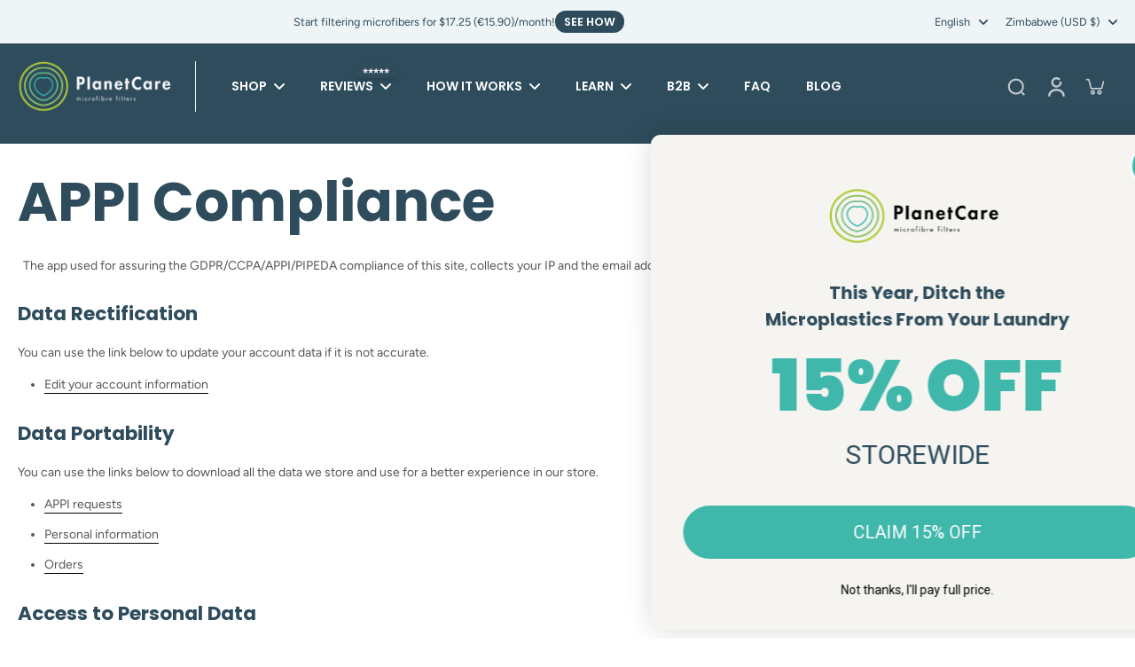

--- FILE ---
content_type: text/css
request_url: https://planetcare.org/cdn/shop/t/62/assets/hero-banner.css?v=42151648423678222091743268665
body_size: -284
content:
.hero-banner-container{position:relative}.hero-banner-content{display:flex;flex-direction:column;gap:24px;max-width:60%;padding:70px 126px}.hero-banner-content-box{display:flex;flex-direction:column;gap:8px}.hero-banner-reviews{display:flex;align-items:center;gap:8px}.hero-banner-reviews img{height:24px;width:120px}.hero-banner-reviews span{color:#555;font-family:Avenir Next;font-size:14px;font-style:normal;font-weight:600;line-height:28px}.hero-banner-heading{color:var(--Blue, #2e4c5c);font-family:Poppins;font-size:48px;font-style:normal;font-weight:700;line-height:54px;letter-spacing:-.96px}.hero-banner-description p{color:var(--Black, #212121);font-family:Avenir Next;font-size:16px;font-style:normal;font-weight:500;line-height:24px;letter-spacing:-.32px}.hero-banner-usp{display:flex;align-items:center;gap:8px}.hero-banner-usp img{width:32px;height:32px}.hero-banner-usp span{color:var(--Black, #212121);font-family:Avenir Next;font-size:14px;font-style:normal;line-height:16px}.hero-banner-content-box a{display:flex;width:224px;padding:8px;justify-content:center;align-items:center;gap:8px;border-radius:24px;color:#fff;text-align:center;font-family:Avenir Next;font-size:14px;font-style:normal;font-weight:700;line-height:28px;transition:background .3s ease-in-out}.hero-banner-content-box a:hover{background-color:#2c9181}@media (max-width: 768px){.hero-banner-content{gap:8px;max-width:100%;padding:8px 16px}.hero-banner-heading{font-size:18px;line-height:26px;letter-spacing:-.36px}.hero-banner-description{font-size:14px;line-height:20px;letter-spacing:-.28px}.hero-banner-content-box a{width:100%}.hero-banner-usp{justify-content:center}.hero-banner-usp_text{text-align:center!important}}
/*# sourceMappingURL=/cdn/shop/t/62/assets/hero-banner.css.map?v=42151648423678222091743268665 */
